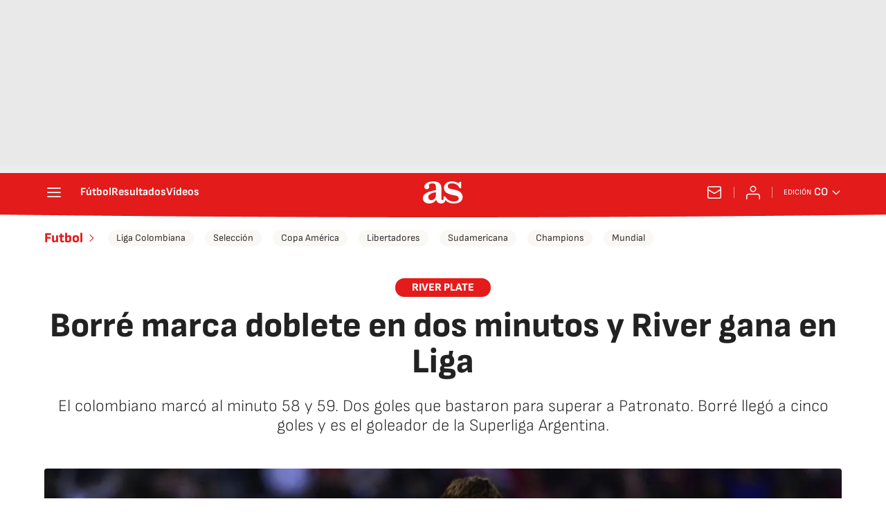

--- FILE ---
content_type: application/x-javascript;charset=utf-8
request_url: https://smetrics.as.com/id?d_visid_ver=5.4.0&d_fieldgroup=A&mcorgid=2387401053DB208C0A490D4C%40AdobeOrg&mid=34433573755507964603376767287624328616&ts=1767844533445
body_size: -38
content:
{"mid":"34433573755507964603376767287624328616"}